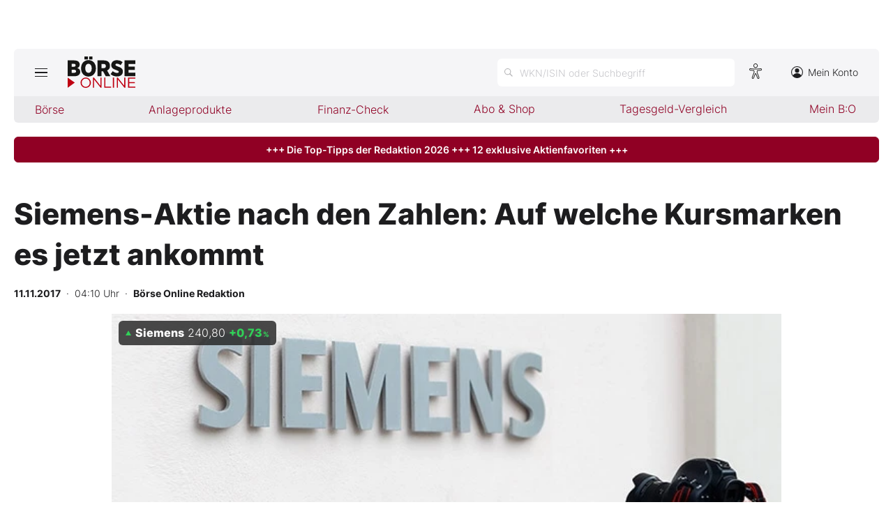

--- FILE ---
content_type: text/html; charset=utf-8
request_url: https://www.boerse-online.de/nachrichten/aktien/siemens-aktie-nach-den-zahlen-auf-welche-kursmarken-es-jetzt-ankommt-20280465.html
body_size: 11715
content:

<!DOCTYPE html>
<html lang="de-de">
<head>
    <link rel="dns-prefetch" href="//cdn.boersenmedien.com">
    <link rel="dns-prefetch" href="//images.boersenmedien.com">
    <link rel="preconnect" href="//cdn.boersenmedien.com">
    <link rel="preconnect" href="//images.boersenmedien.com">
    
    <meta charset="utf-8">
    <meta name="viewport" content="width=device-width, initial-scale=1.0">
        <title>Siemens-Aktie nach den Zahlen: Auf welche Kursmarken es jetzt ankommt - BÖRSE ONLINE</title>


    <meta name="description" content="Chartcheck">
    <meta name="keywords">
    <meta name="news_keywords">
    <meta name="date" content="2017-11-11T04:10:00Z">
        <meta name="author" content="B&#xF6;rse Online Redaktion">
    <meta name="publisher" content="Bösre Online">
    <link rel="canonical" href="https://www.boerse-online.de//nachrichten/aktien/siemens-aktie-nach-den-zahlen-auf-welche-kursmarken-es-jetzt-ankommt-20280465.html">
    <meta property="og:title" content="Siemens-Aktie nach den Zahlen: Auf welche Kursmarken es jetzt ankommt">
    <meta property="og:type" content="article">
        <meta property="og:image" content="https://images.boersenmedien.com/images/a061b0ee-067f-4d38-a6d8-65c1fe982a24.jpg?w=1280">
        <meta property="og:image:width" content="660">
        <meta property="og:image:height" content="303">
    <meta property="og:url" content="https://www.boerse-online.de//nachrichten/aktien/siemens-aktie-nach-den-zahlen-auf-welche-kursmarken-es-jetzt-ankommt-20280465.html">
    <meta property="og:description" content="Chartcheck">
    <meta property="fb:app_id" content="567365026630618">
    <meta name="twitter:card" content="summary_large_image">
    <meta name="twitter:title" content="Siemens-Aktie nach den Zahlen: Auf welche Kursmarken es jetzt ankommt">
    <meta name="twitter:site" content="@aktionaer">
    <meta name="twitter:description" content="Chartcheck">
        <meta name="twitter:image" content="https://images.boersenmedien.com/images/a061b0ee-067f-4d38-a6d8-65c1fe982a24.jpg?w=1280">
    <link rel="apple-touch-icon" sizes="180x180" href="/assets/images/icons/apple-touch-icon.png">
    <link rel="icon" type="image/png" sizes="32x32" href="/assets/images/icons/favicon-32x32.png">
    <link rel="icon" type="image/png" sizes="16x16" href="/assets/images/icons/favicon-16x16.png">
    <link rel="manifest" href="/manifest.json">
    <link rel="stylesheet" href="/assets/css/main.min.css?v=oiZlUVlOXT0uBKq9mszxK4VYiPt0ZK-kBgniOc-w0q0">
        <script>
            (window.__ba = window.__ba || {}).publisher = window.__ba.publisher || {};
            window.__ba.publisher.section = 'aktien';
            window.__ba.publisher.keywords = '';
        </script>
        <script src="https://storage.googleapis.com/ba_utils/boerse-online.de.js"></script>
        <script async src="https://securepubads.g.doubleclick.net/tag/js/gpt.js"></script>
    <link rel="preload" href="https://data-964f7f3f43.boerse-online.de/iomm/latest/manager/base/es6/bundle.js" as="script" id="IOMmBundle">
    <link rel="preload" href="https://data-964f7f3f43.boerse-online.de/iomm/latest/bootstrap/loader.js" as="script">
    <meta name="impact-site-verification" value="17cabfa0-96d4-468c-87e4-ef614da902b6">
</head>
<body>
    <noscript>
        <iframe title="noskript-tagmanager" src="https://agtm.boerse-online.de/ns.html?id=GTM-WX5DS2X" height="0" width="0" style="display:none;visibility:hidden"></iframe>
    </noscript>
    <script src="https://data-964f7f3f43.boerse-online.de/iomm/latest/bootstrap/loader.js" integrity="sha384-rG8Pn6L8WtuoLN9m9PVeK5bDE23gNP05jQP7qoHFZVBZiXcMHatdEJBcUTMNXLz+" crossorigin="anonymous"></script>
    <script>
        if (window.IOMm) {
            window.IOMm('configure', {
                st: 'boerseon',
                dn: 'data-964f7f3f43.boerse-online.de',
                mh: 5
            });
            window.IOMm('pageview', {
                cp: 'RedCont/Wirtschaft/AktienUndBoerse',
                co: 'bo2022'
            });
        }
    </script>
        <div id="banner-top-container" class="">
            <div id="banner-big-container">
                <div id="Ads_BA_BS" style="position:relative;"></div>
            </div>
            <div id="banner-sky-container">
                <div id="Ads_BA_SKY"></div>
            </div>
        </div>
    <div id="page-background">
        <header id="page-header">
            <div id="page-header-main">
                <div>
                    <button id="hamburger" aria-haspopup="true" aria-expanded="false" aria-controls="header-navigation" aria-label="Hauptmenü öffnen/schließen" type="button"><span></span><span></span><span></span></button>
                        <a id="header-logo" title=">BÖRSE ONLINE – Seit 1987, Deutschlands erstes Börsenmagazin" href="/"><img alt="BÖRSE ONLINE" src="/assets/images/svg/logo-boerseonline.svg"></a>
                    <div id="header-actions">
                        <div class="eyeAble_customToolOpenerClass fr-bullet-nav__link header-action-item" data-controller="bullet-layer" data-controller-options="{&quot;active-class&quot;: &quot;fr-bullet-nav__link--active&quot;}" data-tracking-header="EyeAble">
                            <div class="fr-bullet-nav__icon fr-bullet-nav__icon--eyeable eyeAbleContrastSkip"></div>
                        </div>
                        <button id="header-search-open" aria-haspopup="true" aria-expanded="false" aria-controls="header-search" aria-label="Suche öffnen" type="button">
                            <span class="hide-mobile show-tablet">WKN/ISIN oder Suchbegriff</span>
                        </button>                    
                        <a class="hide-mobile" id="header-navigation-account" aria-label="Zum Konto" href="https://konto.boersenmedien.com/" target="_blank" rel="noopener"><img alt="Zum Konto" src="https://images.boersenmedien.com/images/435e37ba-76a7-49ca-bc58-508e5df68592.svg"> Mein Konto</a>
                    </div>
                </div>
            </div>
            <nav class="hide-mobile" id="header-quick-navigation" role="menubar" aria-label="">
                <ul>
                    <li>
                        <a aria-controls="boerse-quick-sub" role="menuitem" data-name="Börse" href="/">Börse</a>
                        <ul id="boerse-quick-sub" role="menu">
                            <li><a role="menuitem" href="/musterdepots">BO-Musterdepots</a></li>
                            <li><a role="menuitem" href="/experten">Experten</a></li>
                        </ul>
                    </li>
                    <li>
                        <button role="menuitem" aria-expanded="false" aria-controls="anlageprodukte-quick-sub" aria-label="Untermenü öffnen" tabindex="-1" data-name="Anlageprodukte">Anlageprodukte</button>
                        <ul id="anlageprodukte-quick-sub" aria-hidden="true" role="menu">
                            <li><a role="menuitem" href="/anlageprodukte">Indizes</a></li>
                            <li><a role="menuitem" href="/anlageprodukte#investmentproducts-intro">Wikifolios</a></li>
                            <li><a role="menuitem" href="/anlageprodukte#investmentproducts-others-intro">Weitere</a></li>
                        </ul>
                    </li>
                    <li>
                        <button role="menuitem" aria-expanded="false" aria-controls="finanzcheck-quick-sub" aria-label="Untermenü öffnen" tabindex="-1" data-name="Finanz-Check">Finanz-Check</button>
                        <ul id="finanzcheck-quick-sub" aria-hidden="true" role="menu">
                            <li><a role="menuitem" href="/online-broker-vergleich">Depot-Vergleich</a></li>
                            <li><a role="menuitem" href="/kinder-depot-vergleich">Kinder-Depot</a></li>
                            <li><a role="menuitem" href="/robo-advisor-vergleich">Robo-Advisor-Vergleich</a></li>
                            <li><a role="menuitem" href="/girokonto-vergleich">Girokonto-Vergleich</a></li>
                            <li><a role="menuitem" href="/tagesgeld-vergleich">Tagesgeld-Vergleich</a></li>
                            <li><a role="menuitem" href="/festgeld-vergleich">Festgeld-Vergleich</a></li>
                            <li><a role="menuitem" href="/kreditkarten-vergleich">Kreditkarten-Vergleich</a></li>
                            <li><a role="menuitem" href="/krypto-plattformen-vergleich">Krypto-Plattform-Vergleich</a></li>
                            
                        </ul>
                    </li>
                    <li><a href="https://www.boersenmedien.de/shop" target="_blank" role="menuitem" rel="noopener" data-name="Abo & Shop">Abo &amp; Shop</a></li>
                    <li><a role="menuitem" href="/tagesgeld-vergleich">Tagesgeld-Vergleich</a></li>
                    <li><a role="menuitem" data-name="Mein B:O" href="/account">Mein B:O</a></li>
                </ul>
            </nav>
            <nav aria-hidden="true" id="header-navigation" aria-labelledby="hamburger">
                <div>
                    <ul role="menu">
                            <li><a class="button" href="https://www.boersenmedien.de/produkt/boerseonline/boerse-online-0226-4477.html" target="_blank" rel="noopener" role="menuitem"><span class="hide-mobile show-desktop">Jetzt a</span><span class="hide-desktop">A</span>ktuelle Ausgabe BÖRSE ONLINE lesen</a></li>
                        <li>
                            <a role="menuitem" href="/">Börse</a>
                        </li>
                        <li>
                            <a role="menuitem" href="/">News</a><button aria-expanded="false" aria-controls="boerse-sub" role="menuitem" aria-label="Untermenü öffnen" tabindex="-1"></button>
                            <ul id="boerse-sub" aria-hidden="true" role="menu">
                                <li><a role="menuitem" href="/nachrichten/aktien/1">Aktien</a></li>
                                <li><a role="menuitem" href="/nachrichten/geldundvorsorge/1">Geld &amp; Vorsorge</a></li>
                                <li><a role="menuitem" href="/nachrichten/zertifikate/1">Zertifikate</a></li>
                                <li><a role="menuitem" href="/nachrichten/rohstoffe/1">Rohstoffe</a></li>
                                <li><a role="menuitem" href="/nachrichten/fonds/1">ETFs / Fonds</a></li>
                            </ul>
                        </li>
                        <li>
                            <span role="menuitem">Anlageprodukte</span><button role="menuitem" aria-expanded="false" aria-controls="anlageprodukte-sub" aria-label="Untermenü öffnen" tabindex="-1"></button>
                            <ul id="anlageprodukte-sub" aria-hidden="true" role="menu">
                                <li><a role="menuitem" href="/anlageprodukte">Indizes</a></li>
                                <li><a role="menuitem" href="/anlageprodukte#investmentproducts-intro">Wikifolios</a></li>
                                <li><a role="menuitem" href="/anlageprodukte#investmentproducts-others-intro">Weitere</a></li>
                            </ul>
                        </li>

                        <li>
                            <span role="menuitem">Finanz-Check</span><button role="menuitem" aria-expanded="false" aria-controls="finanzcheck-sub" aria-label="Untermenü öffnen" tabindex="-1"></button>
                            <ul id="finanzcheck-sub" aria-hidden="true" role="menu">
                                <li><a role="menuitem" href="/online-broker-vergleich">Depot-Vergleich</a></li>
                                <li><a role="menuitem" href="/kinder-depot-vergleich">Kinder-Depot</a></li>
                                <li><a role="menuitem" href="/robo-advisor-vergleich">Robo-Advisor-Vergleich</a></li>
                                <li><a role="menuitem" href="/girokonto-vergleich">Girokonto-Vergleich</a></li>
                                <li><a role="menuitem" href="/tagesgeld-vergleich">Tagesgeld-Vergleich</a></li>
                                <li><a role="menuitem" href="/festgeld-vergleich">Festgeld-Vergleich</a></li>
                                <li><a role="menuitem" href="/kreditkarten-vergleich">Kreditkarten-Vergleich</a></li>
                                <li><a role="menuitem" href="/krypto-plattformen-vergleich">Krypto-Plattform-Vergleich</a></li>
                            </ul>
                        </li>
                        <li><a href="https://www.boersenmedien.de/shop/boersenmagazine.html" target="_blank" rel="noopener" role="menuitem">Abo &amp; Shop</a></li>
                        <li><a role="menuitem" href="/musterdepots">BO-Musterdepots</a></li>
                        <li><a role="menuitem" href="/experten">Experten</a></li>
                        <li><a role="menuitem" href="/account">Mein B:O</a></li>
                        <li class="nav-item-bordered"><a id="in-navigation-account" href="https://konto.boersenmedien.com/" rel="noopener" role="menuitem"><img alt="Zum Konto" src="https://images.boersenmedien.com/images/f155245f-b820-4286-adb8-e60c7a3a3f1c.svg"> Mein Konto</a></li>
                        <li id="header-navigation-socialmedia" class="nav-item-bordered inline-sub-nav">
                            Folgen Sie uns
                            <ul role="menu">
                                <li><a target="_blank" rel="noopener" href="https://www.facebook.com/boerseonline"><img alt="facebook" src="https://images.boersenmedien.com/images/ccaf011d-f632-4543-84ea-b709e2cec11f.svg"></a></li>
                                <li><a target="_blank" rel="noopener" href="https://www.instagram.com/boerse.online/"><img alt="instagram" src="https://images.boersenmedien.com/images/6574c108-ab8a-49d6-adc7-c0f74de3b4f4.svg"></a></li>
                                <li><a target="_blank" rel="noopener" href="https://twitter.com/boerseonline"><img alt="twitter" src="https://images.boersenmedien.com/images/74b0f677-3b20-4540-802e-a40d717fa9b8.svg"></a></li>
                            </ul>
                        </li>
                        <li><a href="https://www.boersenmedien.de/Support/kontakt" target="_blank" rel="noopener" role="menuitem">Kontakt</a></li>
                    </ul>
                </div>
            </nav>
        </header>
        
    <a target="_blank" rel="noopener" id="breaking-news" class="button" href="https://www.boersenmedien.de/produkt/boerseonline/boerse-online-0226-4477.html?btm_campaign=BO-2602-12499&amp;btm_source=Online&amp;btm_medium=BalkenRot&amp;btm_content=boerse-online.de&amp;btm_term=Shop">+++ Die Top-Tipps der Redaktion 2026 +++ 12 exklusive Aktienfavoriten +++</a>

            <div id="banner-billboard-container" class="">
                <div id="Ads_BA_FLB" style="text-align:center;"></div>
            </div>
        <main>
            
<article class="article-detail container" aria-labelledby="article-title">
    <header class="article-header">
        <h1>Siemens-Aktie nach den Zahlen: Auf welche Kursmarken es jetzt ankommt</h1>
            <small class="article-info">
<time datetime="2017-11-11 04:10"><strong>11.11.2017</strong>&nbsp;&nbsp;·&nbsp;&nbsp;04:10 Uhr</time>&nbsp;&nbsp;·&nbsp;&nbsp;<a href="/experten/boerse-online-redaktion.html"><strong>B&#xF6;rse Online Redaktion</strong></a></small>    
        <div>
            <figure>
                <picture>
                    <source media="(min-width:650px)" srcset="https://images.boersenmedien.com/images/a061b0ee-067f-4d38-a6d8-65c1fe982a24.jpg?w=1300&webp=true">
                    <source media="(min-width:465px)" srcset="https://images.boersenmedien.com/images/a061b0ee-067f-4d38-a6d8-65c1fe982a24.jpg?w=930&webp=true">
                    <img alt="Cat" loading="lazy" src="https://images.boersenmedien.com/images/a061b0ee-067f-4d38-a6d8-65c1fe982a24.jpg?webp=true">
                </picture>
                    <figcaption><div class="text-right"><small>Foto: B&#xF6;rsenmedien AG</small></div></figcaption>
            </figure>
                
<div class="stock-info-badge-position">
    <a class="stock-info stock-info-badge" data-quote="DE0007236101" href="/aktie/siemens-de0007236101.html">
        <strong class="stock-info-name">Siemens</strong>
        <span class="stock-info-value"><span class="price">-</span> <span class="stock-info-percent"><span class="changePct">-</span><span>&thinsp;%</span></span></span>
    </a>
</div>  
        </div>
    </header>
    
<div class="share-container">
    <a title="Artikel per E-Mail teilen" class="share-mail" href="mailto:?body=https://www.boerse-online.de//nachrichten/aktien/siemens-aktie-nach-den-zahlen-auf-welche-kursmarken-es-jetzt-ankommt-20280465.html" rel="noopener" target="da_social"><img src="https://images.boersenmedien.com/images/9294cae5-0365-487d-8e54-4e274f113330.svg" loading="lazy" title="Artikel per E-Mail versenden" alt="E-Mail"></a>
    <a title="Artikel drucken" class="share-print" href="javascript:self.print()"><img src="https://images.boersenmedien.com/images/f54a2ef4-5845-425f-a9ca-2d202e7c02be.svg" loading="lazy" title="Artikel Drucken" alt="Drucker" /></a>
    <a title="Artikel bei facebook teilen" class="share-fb" href="https://www.facebook.com/sharer.php?u=https://www.boerse-online.de//nachrichten/aktien/siemens-aktie-nach-den-zahlen-auf-welche-kursmarken-es-jetzt-ankommt-20280465.html&amp;t=" rel="noopener" target="da_social"><img src="https://images.boersenmedien.com/images/f5e98303-6451-4ec7-8a91-f997992f76f1.svg" loading="lazy" title="Artikel bei facebook teilen" alt="facebook"></a>
    <a title="Artikel bei twitter teilen" class="share-twitter" href="https://twitter.com/intent/tweet?url=https://www.boerse-online.de//nachrichten/aktien/siemens-aktie-nach-den-zahlen-auf-welche-kursmarken-es-jetzt-ankommt-20280465.html&text=" rel="noopener" target="da_social"><img src="https://images.boersenmedien.com/images/c4115041-d6e7-4c97-8f8e-764b6032fdb6.svg" loading="lazy" title="Artikel bei twitter teilen" alt="twitter"></a>
</div>
    <div class="article-detail-body grid-container grid-md-2 grid-md-2-sidebar grid-lg-2-sidebar grid-lg-2">
        <div class="grid-main">
            <div class="article-body">
                            
<br>
<br>
<h2>Ausgangssituation und Signal</h2> 
<br>
<br>
Der Blick auf die Gewinnerwartung des <a href="https://www.boerse-online.de/aktie/Siemens-Aktie">Siemens</a>-Konzerns fiel negativer aus, als von Analysten und Investoren erwartet. Deshalb kam es nach Veröffentlichung der Geschäftszahlen am Donnerstag zu Verkäufen. Dabei rutsche das Papier bis auf 119 Euro zurück. Die einst bedeutsame Chartmarke von 120,10 Euro wurde damit nach unten verletzt. Charttechnisch betrachtet befindet sich das Papier nun in einem charttechnischen Raum, der weiteres Abwärtspotenzial eröffnet.
<br>
<br>
Die überkaufte Marktsituation im kurzfristigen Bereich hat sich nach dem Kurseinbruch der vergangenen Tage bereinigt; derzeit notieren die Siemens-Aktien auf Höhe ihrer 21-Tagelinie (siehe Grafik unterhalb des Tagescharts). Bevor die Notierungen als überverkauft gelten, hätten sie jedoch noch immer ein Abwärtspotenzial von gut vier bis fünf Prozent. Das entspräche einem Kursniveau von dann rund 114 / 115 Euro. Langfristig betrachtet notieren die Kurse von Siemens unterhalb einer langfristigen Aufwärtstrendlinie - siehe Monatschart. Dieser könnte einer etwaigen Erholung zusätzlich im Wege stehen.
<br>
<br>
<br>
<br>
<h2>Auf Seite 2: Die Charts im Detail</h2>
<br>
<br>


Die 200-Tagelinie (blaue Kurve) flacht ab. Diese zeigt die durchschnittlichen Kurse der vergangenen 200 Handelstage an. Der zuvor erlebte Aufwärtstrend verläuft damit flacher und die 200-Tagelinie, vormals als Unterstützung präsent, könnte sich nun in einen Widerstand verwandeln. Dieser gleitende Durchschnitt verläuft bei derzeit 121,38 Euro. Kurz- bis mittelfristig betrachtet spricht derzeit einiges für weiter nachgebende Notierungen. Dabei gerät die Unterstützung um 115 Euro als nächstes Kursziel ins Visier der Chartisten. Bei weiter schwachen Vorgaben lägen die nachfolgenden Kurszielbereiche um 110 /100 Euro.
<br>
<br>
<h2> Tageschart </h2>
<br>
<br>
 
<br>
<br>
<h2> Wochenchart </h2>
<br>
<br>
 
<br>
<br>
<h2> Auf Seite 3: Empfehlung der Redaktion</h2>
<br>
<br>

<br>
<br>
<h2>Empfehlung der Redaktion</h2>
<br><br>
Das Chartbild von Siemens lädt zum Shorten ein. Nachfolgend präsentieren wir ein Derivat, das auf weiter nachgebende Kurse abzielt. Basis- und Knockoutpreis liegen gleichauf bei 144,46 Euro und der Hebel beläuft sich auf konservative 4,8. Käme es zu einer Korrektur bis auf 110 Euro, so wäre mit diesem Short-Derivat ein Gewinn von rund 38 Prozent zu erzielen. Notierungen um 100 Euro würden in einen 80-Prozentgewinn münden. Dabei kann im Falle von Siemens mit relativ engmaschigen Stopp-Losskursen gearbeitet werden - siehe Tabelle.
<br>
<br>
<br>
<br>
<style type="text/css">
.tg  {border-collapse:collapse;border-spacing:0;border-color:#ccc;}
.tg td{font-family:Arial, sans-serif;font-size:14px;padding:10px 5px;border-style:solid;border-width:0px;overflow:hidden;word-break:normal;border-color:#ccc;color:#333;background-color:#fff;}
.tg th{font-family:Arial, sans-serif;font-size:14px;font-weight:normal;padding:10px 5px;border-style:solid;border-width:0px;overflow:hidden;word-break:normal;border-color:#ccc;color:#333;background-color:#f0f0f0;}
.tg .tg-yw4l{vertical-align:top}
</style>
<table class="tg">
  <tr>
    <th class="tg-yw4l">Trading-Idee</th>
    <th class="tg-yw4l"></th>
  </tr>
  <tr>
    <td class="tg-yw4l">Produkt</td>
    <td class="tg-yw4l">Open End Turbo Bear</td>
  </tr>
  <tr>
    <td class="tg-yw4l">Basiswert</td>
    <td class="tg-yw4l">Siemens</td>
  </tr>
  <tr>
    <td class="tg-yw4l">WKN</td>
    <td class="tg-yw4l"><a href="https://zertifikate.boerse-online.de/knockouts/Auf-Siemens-AG/CX9NP5">CX9NP5</a></td>
  </tr>
  <tr>
    <td class="tg-yw4l">Emittent</td>
    <td class="tg-yw4l">Citigroup</td>
  </tr>
  <tr>
    <td class="tg-yw4l">Laufzeit</td>
    <td class="tg-yw4l">Open End</td>
  </tr>
  <tr>
    <td class="tg-yw4l">Basispreis</td>
    <td class="tg-yw4l">144,4620 EUR</td>
  </tr>
  <tr>
    <td class="tg-yw4l">Knock-Out-Schwelle</td>
    <td class="tg-yw4l">144,4620 EUR</td>
  </tr>
  <tr>
    <td class="tg-yw4l">Hebel</td>
    <td class="tg-yw4l">4,8</td>
  </tr>
  <tr>
    <td class="tg-yw4l">Kurs Zertifikat</td>
    <td class="tg-yw4l">2,53 EUR</td>
  </tr>
  <tr>
    <td class="tg-yw4l">Kurs Zertifikat an Stopp 1 ca.</td>
    <td class="tg-yw4l">1,83 EUR</td>
  </tr>
  <tr>
    <td class="tg-yw4l">Kurs Zertifikat an Stopp 2 ca.</td>
    <td class="tg-yw4l">0,00 EUR</td>
  </tr>
  <tr>
    <td class="tg-yw4l">Kurs Zertifikat an Ziel 1 ca.</td>
    <td class="tg-yw4l">3,47 EUR</td>
  </tr>
  <tr>
    <td class="tg-yw4l">Kurs Zertifikat an Ziel 2 ca.</td>
    <td class="tg-yw4l">4,49 EUR</td>
  </tr>
  <tr>
    <td class="tg-yw4l"></td>
    <td class="tg-yw4l"></td>
  </tr>
  <tr>
    <td class="tg-yw4l">Kursmarken Basiswert</td>
    <td class="tg-yw4l"></td>
  </tr>
  <tr>
    <td class="tg-yw4l">Kurs Basiswert</td>
    <td class="tg-yw4l">119,45 EUR</td>
  </tr>
  <tr>
    <td class="tg-yw4l">Kaufen bei max.</td>
    <td class="tg-yw4l"></td>
  </tr>
  <tr>
    <td class="tg-yw4l">Stoppkurs 1</td>
    <td class="tg-yw4l">126,10 EUR</td>
  </tr>
  <tr>
    <td class="tg-yw4l">Stoppkurs 2</td>
    <td class="tg-yw4l">131,00 EUR</td>
  </tr>
  <tr>
    <td class="tg-yw4l">Zielkurs 1</td>
    <td class="tg-yw4l">110,00 EUR</td>
  </tr>
  <tr>
    <td class="tg-yw4l">Zielkurs 2</td>
    <td class="tg-yw4l">100,00 EUR</td>
  </tr>
</table>
<br>
<br>
AUTOR Manfred Ries vom Index Radar-Magazin ist ausgebildeter Bankkaufmann mit Studium der Volkswirtschaftslehre. Über viele Jahre arbeitete er in den Bereichen Vermögensanlage und Devisenhandel bei Großbanken. Seit mehr als 15 Jahren ist Manfred Ries als Wirtschaftsjournalist tätig. Für Börse Online analysierte er bereits 1999 die Märkte aus charttechnischer Sicht.
<br>
<br>
www.index-radar.de
<br>
<br>


            </div>
            <footer class="article-footer">
                    <figure>
        <img loading="lazy" title="B&#xD6;RSE ONLINE Redaktion" alt="Portrait: B&#xD6;RSE ONLINE Redaktion" src="https://images.boersenmedien.com/images/764a90bd-0da3-4533-974a-a08739b0d26d.jpg">
        <figcaption>von <a href="/experten/boerse-online-redaktion.html">B&#xD6;RSE ONLINE Redaktion</a>
            </figcaption>
    </figure>

            </footer>
        </div>

        <div class="article-detail-sidebar grid-side">
            
    <aside class="symbol-information" aria-label="Wertpapierinformationen">
        <table aria-label="Wertpapierinformationen">
            <tr class="stocktable-item" data-quote="DE0007236101">
                <th scope="row">
                    <a href="/aktie/siemens-de0007236101.html"><strong>Siemens</strong></a>
                        <span>WKN 723610</span>
                        <br><span>Börse Berlin</span>
                </th>                
                <td colspan="2">
                    <strong class="stocktable-item-percent"><span class="changePct">-</span>&thinsp;<span>%</span></strong>
                    <span class="price"></span>&thinsp;<span class="currency"></span>
                </td>
            </tr>
                    <tr>
                        <th scope="row">
                            KGV                            
                        </th>
                        <td colspan="2">
                            19,43
                        </td>
                    </tr>
                    <tr>
                        <th scope="row">
                            Dividende
                           
                        </th>
                        <td colspan="2">
                            0,02&thinsp;%
                        </td>
                    </tr>

                <tr>
                    <td colspan="3">
                        <button type"button" aria-label="Handelsmenü öffnen" class="button button-primary" id="symbol-trade-toggle" onclick="document.getElementById('symbol-trade').classList.toggle('active')">Handeln</button>
                        <div id="symbol-trade" class="symbol-trade-container content-container">
                            <strong><span>Siemens&nbsp;</span>Aktie jetzt handeln?</strong>
                            <a target="_blank" rel="noopener" class="button button-buy" href="https://trade.boerse-online.de/trade?isin=DE0007236101&orderdirection=buy">Kaufen</a>
                            <a target="_blank" rel="noopener" class="button button-sell" href="https://trade.boerse-online.de/trade?isin=DE0007236101&orderdirection=sell">Verkaufen</a>
                        </div>
                    </td>
                </tr>

            <tr>
                <td colspan="3">
                    <div id="articleSymbolChart"></div>
                </td>
            </tr>
            
            <tbody id="symbol_performance"></tbody>
        </table> 
    </aside>

            
    <aside class="article-related" aria-labelledby="more-title">
        <h3 class="section-headline">Weiterführende Beiträge</h3>
        <div class="content-container">
            <ul class="article-list">
                    <li><article><h4><a href="https://www.boerse-online.de//nachrichten/aktien/siemens-aktie-vs-sap-aktie-dieses-dax-schwergewicht-ist-jetzt-ein-kauf-20392603.html">Siemens&#8209;Aktie vs. SAP&#8209;Aktie: Dieses DAX&#8209;Schwergewicht ist jetzt ein Kauf</a></h4></article></li>
                    <li><article><h4><a href="https://www.boerse-online.de//nachrichten/aktien/schocknachricht-fuer-siemens-sap-und-dhl-das-muessen-aktionaere-jetzt-wissen-20392322.html">Schocknachricht für Siemens, SAP und DHL &#8209; das müssen Aktionäre jetzt wissen</a></h4></article></li>
                    <li><article><h4><a href="https://www.boerse-online.de//nachrichten/aktien/grosser-deal-mit-rheinmetall-wird-siemens-jetzt-auch-ein-ruestungs-gewinner-20391718.html">Großer Deal mit Rheinmetall! Wird Siemens jetzt auch ein Rüstungs&#8209;Gewinner?</a></h4></article></li>
                    <li><article><h4><a href="https://www.boerse-online.de//nachrichten/aktien/ueber-100-jahre-tradition-mit-dax-aktien-wie-allianz-und-siemens-machen-sie-ihr-depot-krisenfest-20391548.html">Über 100 Jahre Tradition: Mit DAX&#8209;Aktien wie Allianz und Siemens machen Sie Ihr Depot krisenfest</a></h4></article></li>
                    <li><article><h4><a href="https://www.boerse-online.de//nachrichten/zertifikate/jetzt-90-prozent-zinsen-mit-der-siemens-aktie-verdienen-20390878.html">Jetzt 9,0 Prozent Zinsen mit der Siemens&#8209;Aktie verdienen</a></h4></article></li>
            </ul>
        </div>
    </aside>

                <div id="aside-banner-halfpage-container">
                    <div id="Ads_BA_CAD" style="text-align:center;"></div>
                </div>
        </div>
    </div>

    <div class="hidden">
    </div>
</article>

        </main>

            <div id="flyin-banner">
                <div id="Ads-Flyin"></div>
                <button class="flyin-close" onclick="document.getElementById('flyin-banner').classList.remove('active')"></button>
            </div>
            <div id="overlayad">
                <div id="overlayad-content">
                    <div id="Ads-Overlay"></div>
                    <button class="overlay-close" onclick="document.getElementById('overlayad').classList.remove('active')"></button>
                </div>
            </div>
    </div>

    <footer id="page-footer">
        <div id="copyright">Copyright &copy; 2026 – BÖRSE ONLINE</div>
        <ul>
            <li><a href="/barrierefreiheitserklaerung.html">Barrierefreiheitserklärung</a></li>
            <li><a href="/datenschutz.html">Datenschutz</a></li>
            <li><a href="/agb.html">AGB</a></li>
            <li><a href="https://www.boersenmedien.com/aktuelles" target="_blank" rel="noopener">Presse</a></li>
                <li><a href="#" onclick="window._sp_.gdpr.loadPrivacyManagerModal(834416);">Privatsphäre-Einstellungen</a></li>   
            <li><a href="https://www.boersenmedien.de/Support/kontakt" target="_blank" rel="noopener">Kontakt</a></li>
            <li><a href="/impressum.html">Impressum</a></li>
            <li><a href="/mediadaten.html">Mediadaten</a></li>
        </ul>
    </footer>
    <div aria-hidden="true" id="header-search" aria-labelledby="header-search-open">
    <form method="get" id="search-input" action="/suchen">
        <input placeholder="WKN/ISIN oder Suchbegriff" aria-label="Suchbegriff eingeben" type="text" id="search-q" name="q">
        <button class="search-button" type="submit"><span></span></button>
        <button type="button" id="header-search-close" aria-label="Suche schließen"><img alt="Schließen" src="https://images.boersenmedien.com/images/c9d9e89c-bfb9-4c44-8bae-c0bb2b0b4f20.svg"></button>        
    </form>
    <div id="header-search-results">         
        <div>
            <a href="#" style="display:none;" class="search-more"><span>Alle Suchergebnisse für <span class="search-value"></span> anzeigen</span></a>
            <div id="search-result-symbols">
                <h2 class="section-headline">Wertpapiere</h2>
                <ul class="symbol-container symbol-results"></ul>
                <div class="symbol-empty" style="display: none;">Es gibt keine Wertpapiere.</div>
            </div>
            <div id="search-result-stories">
                <h2 class="section-headline">Artikel</h2>
                <ul class="story-container"></ul>
                <div class="story-empty" style="display: none;">Kein Treffer gefunden. Bitte versuchen Sie einen anderen Suchbegriff.</div>
            </div>
        </div>
    </div>             
</div>




    <script src="/assets/js/main.min.js?v=oh4jcWWYgL4Nsg_qr1kQ2ua4pkkHhLJmofncWtAC36o"></script>
    <script src="/assets/js/highstock.min.js?v=BmhmYayaN74yrgMOLFMj0HeWZWZUH742HXaxKuwzRs4"></script>
        <script>function _typeof(t) { return (_typeof = "function" == typeof Symbol && "symbol" == typeof Symbol.iterator ? function (t) { return typeof t } : function (t) { return t && "function" == typeof Symbol && t.constructor === Symbol && t !== Symbol.prototype ? "symbol" : typeof t })(t) } !function () { for (var t, e, o = [], n = window, r = n; r;) { try { if (r.frames.__tcfapiLocator) { t = r; break } } catch (t) { } if (r === n.top) break; r = n.parent } t || (function t() { var e = n.document, o = !!n.frames.__tcfapiLocator; if (!o) if (e.body) { var r = e.createElement("iframe"); r.style.cssText = "display:none", r.name = "__tcfapiLocator", e.body.appendChild(r) } else setTimeout(t, 5); return !o }(), n.__tcfapi = function () { for (var t = arguments.length, n = new Array(t), r = 0; r < t; r++)n[r] = arguments[r]; if (!n.length) return o; "setGdprApplies" === n[0] ? n.length > 3 && 2 === parseInt(n[1], 10) && "boolean" == typeof n[3] && (e = n[3], "function" == typeof n[2] && n[2]("set", !0)) : "ping" === n[0] ? "function" == typeof n[2] && n[2]({ gdprApplies: e, cmpLoaded: !1, cmpStatus: "stub" }) : o.push(n) }, n.addEventListener("message", (function (t) { var e = "string" == typeof t.data, o = {}; if (e) try { o = JSON.parse(t.data) } catch (t) { } else o = t.data; var n = "object" === _typeof(o) ? o.__tcfapiCall : null; n && window.__tcfapi(n.command, n.version, (function (o, r) { var a = { __tcfapiReturn: { returnValue: o, success: r, callId: n.callId } }; t && t.source && t.source.postMessage && t.source.postMessage(e ? JSON.stringify(a) : a, "*") }), n.parameter) }), !1)) }();</script>
        <script>
            window._sp_queue = [];
            window._sp_ = {
                config: {
                    accountId: 1899,
                    baseEndpoint: 'https://cdn.privacy-mgmt.com',
                    propertyHref: 'https://www.boerse-online.de',
                    joinHref: true,
                    gdpr: {},
                    targetingParams: {
                        member: 'false'
                    }
                }
            }
        </script>
        <script src='https://cdn.privacy-mgmt.com/unified/wrapperMessagingWithoutDetection.js' async></script>
            <script>
                defineAdSlots('/17735348/boerseonline_sub_flyin', '/17735348/boerseonline_sub_overlay');
            </script>
    
    	<script type="application/ld+json">
		{"@context":"https://schema.org","@type":"NewsArticle","description":"Chartcheck","image":{"@type":"ImageObject","url":"https://images.boersenmedien.com/images/a061b0ee-067f-4d38-a6d8-65c1fe982a24.jpg"},"mainEntityOfPage":{"@type":"CreativeWork","url":"https://www.boerse-online.de/nachrichten/aktien/siemens-aktie-nach-den-zahlen-auf-welche-kursmarken-es-jetzt-ankommt-20280465.html"},"author":{"@type":"Person","name":"B\u00F6rse Online Redaktion","image":{"@type":"ImageObject","url":"https://images.boersenmedien.com/images/c957fccd-4bf8-4907-9a1e-2b7411f74883.png?w=300","height":300,"width":300}},"dateCreated":"2017-11-11T03:10:00+00:00","dateModified":"2022-07-26T06:59:14.903+00:00","datePublished":"2017-11-11T03:10:00+00:00","headline":"Siemens-Aktie nach den Zahlen: Auf welche Kursmarken es jetzt ankommt","publisher":{"@type":"Organization","name":"DER AKTION\u00C4R","url":"https://www.boerse-online.de","logo":{"@type":"ImageObject","url":"https://www.boerse-online.de/assets/images/icons/ico-192x192.png","height":192,"width":192}}}
	</script>
        <script>articleSymbol.load('articleSymbolChart', 'DE0007236101');</script>
    <script>
        $(document).ready(function () {
            loadArticleContent();
            site.loadPerformanceTable('DE0007236101', true);
        });
    </script>


</body>
</html>


--- FILE ---
content_type: text/html; charset=utf-8
request_url: https://www.boerse-online.de/aktien/DE0007236101/performance?s=true
body_size: -56
content:

    <tr class="stocktable-item up">
        <th scope="row">
            1W
        </th>
        <td>&nbsp;</td>
        <td class="stocktable-item-percent">
            &#x2B;0,57&thinsp;<span>%</span>
        </td>
    </tr>
    <tr class="stocktable-item up">
        <th scope="row">
            1M
        </th>
        <td>&nbsp;</td>
        <td class="stocktable-item-percent">
            &#x2B;4,78&thinsp;<span>%</span>
        </td>
    </tr>
    <tr class="stocktable-item up">
        <th scope="row">
            1J
        </th>
        <td>&nbsp;</td>
        <td class="stocktable-item-percent">
            &#x2B;29,56&thinsp;<span>%</span>
        </td>
    </tr>


--- FILE ---
content_type: image/svg+xml
request_url: https://images.boersenmedien.com/images/c4115041-d6e7-4c97-8f8e-764b6032fdb6.svg
body_size: 345
content:
<?xml version="1.0" encoding="UTF-8"?><svg id="uuid-8c0c601a-4817-422e-8caf-f086a1505e36" xmlns="http://www.w3.org/2000/svg" viewBox="0 0 20 20"><g id="uuid-2e6e88f2-9f33-4c03-96c7-8eb8de6ab775"><g id="uuid-964a5d6d-8f62-41e2-921f-867f0aae98e7"><g id="uuid-27dc4d00-ac02-495f-850c-9d5b67a246f9"><path d="m10,20C4.49,20,0,15.51,0,10S4.49,0,10,0s10,4.49,10,10-4.49,10-10,10Zm0-19C5.04,1,1,5.04,1,10s4.04,9,9,9,9-4.04,9-9S14.96,1,10,1Z" style="fill:#1f1f1f; stroke-width:0px;"/></g></g><path d="m11.02,9.17l3.95-4.59h-.94l-3.43,3.99-2.74-3.99h-3.16l4.15,6.03-4.15,4.81h.94l3.62-4.21,2.89,4.21h3.16l-4.3-6.25h0Zm-1.3,1.53l-.45-.64-3.57-5.1h1.54l2.88,4.12.45.64,3.74,5.36h-1.54l-3.06-4.37h0Z" style="stroke-width:0px;"/></g></svg>

--- FILE ---
content_type: image/svg+xml
request_url: https://images.boersenmedien.com/images/6574c108-ab8a-49d6-adc7-c0f74de3b4f4.svg
body_size: 303
content:
<svg xmlns="http://www.w3.org/2000/svg" viewBox="0 0 18 17.9"><g id="a" /><g id="b"><g id="c"><g><g id="d"><path id="e" d="M9,.5c-2.3,0-2.6,0-3.5,.1-.7,0-1.4,.1-2,.4-.6,.1-1.1,.4-1.5,.9-.5,.4-.8,.9-1,1.5s-.4,1.3-.4,2c0,.9-.1,1.2-.1,3.5s0,2.6,.1,3.5c0,.7,.1,1.4,.4,2,.2,.6,.5,1.1,1,1.5,.4,.4,.9,.8,1.5,1,.7,.2,1.3,.4,2,.4,.9,0,1.2,.1,3.5,.1s2.6,0,3.5-.1c.7,0,1.4-.1,2-.4,1.1-.4,2-1.3,2.5-2.5,.2-.7,.4-1.3,.4-2,0-.9,.1-1.2,.1-3.5s0-2.6-.1-3.5c0-.7-.1-1.4-.4-2-.2-.6-.5-1.1-1-1.5-.4-.4-.9-.8-1.5-1-.7-.2-1.3-.4-2-.4h-3.5" style="fill:none; stroke:#ffffff; stroke-miterlimit:10;" /><path id="f" d="M14.5,4.4c0,.6-.5,1-1,1s-1-.5-1-1,.5-1,1-1h0c.6,0,1,.4,1,1" style="fill:#ffffff; stroke:#ffffff; stroke-miterlimit:10;" /></g><circle cx="9" cy="8.9" r="3.6" style="fill:none; stroke:#ffffff; stroke-miterlimit:10;" /></g></g></g></svg>

--- FILE ---
content_type: image/svg+xml
request_url: https://images.boersenmedien.com/images/f155245f-b820-4286-adb8-e60c7a3a3f1c.svg
body_size: 146
content:
<svg xmlns="http://www.w3.org/2000/svg" viewBox="0 0 16 16"><g id="a" /><g id="b"><g id="c"><g id="d"><circle class="h" cx="8" cy="8" r="8" style="fill:none;" /><circle class="g" cx="8" cy="8" r="7.5" style="fill:none;stroke:#ffffff;" /></g><circle id="e" class="i" cx="8" cy="5.82" r="2.91" style="fill:#ffffff;" /><path id="f" class="i" style="fill:#ffffff;" d="M8,9.45c3.69,0,5.82,2.76,5.82,3.64s-4.22,2.42-5.82,2.42-5.82-1.54-5.82-2.42,2.12-3.64,5.82-3.64Z" /></g></g></svg>

--- FILE ---
content_type: image/svg+xml
request_url: https://images.boersenmedien.com/images/c9d9e89c-bfb9-4c44-8bae-c0bb2b0b4f20.svg
body_size: 100
content:
<?xml version="1.0" encoding="UTF-8"?><svg xmlns="http://www.w3.org/2000/svg" viewBox="0 0 7.3 7.3"><g id="a"/><g id="b"><g id="c"><g><line x1=".65" y1=".65" x2="6.65" y2="6.65" style="fill:none; stroke:#b2b2b4; stroke-linecap:round; stroke-width:1.3px;"/><line x1="6.65" y1=".65" x2=".65" y2="6.65" style="fill:none; stroke:#b2b2b4; stroke-linecap:round; stroke-width:1.3px;"/></g></g></g></svg>

--- FILE ---
content_type: image/svg+xml
request_url: https://images.boersenmedien.com/images/f5e98303-6451-4ec7-8a91-f997992f76f1.svg
body_size: 230
content:
<svg xmlns="http://www.w3.org/2000/svg" viewBox="0 0 20 20"><title>Artikel bei facebook teilen</title><g id="a" /><g id="b"><g id="c"><g><path id="d" d="M12.8,3.8h-1.7c-1.6-.1-3.1,1.2-3.1,2.8v1.9h-1.7c-.1,0-.3,.1-.3,.3v2.1c0,.1,.1,.3,.3,.3h1.7v5.4c0,.1,.1,.3,.3,.3h2.2c.1,0,.3-.1,.3-.3v-5.4h2c.1,0,.3-.1,.3-.3v-2.1q0-.1-.1-.2t-.3-.1h-2v-1.3c0-.6,.1-.9,.9-.9h1.1c.1,0,.3-.1,.3-.3v-2c.1-.1-.1-.2-.2-.2Z" style="fill:#1f1f1f;" /><path d="M10,20C4.49,20,0,15.51,0,10S4.49,0,10,0s10,4.49,10,10-4.49,10-10,10ZM10,1C5.04,1,1,5.04,1,10s4.04,9,9,9,9-4.04,9-9S14.96,1,10,1Z" style="fill:#1f1f1f;" /></g></g></g></svg>